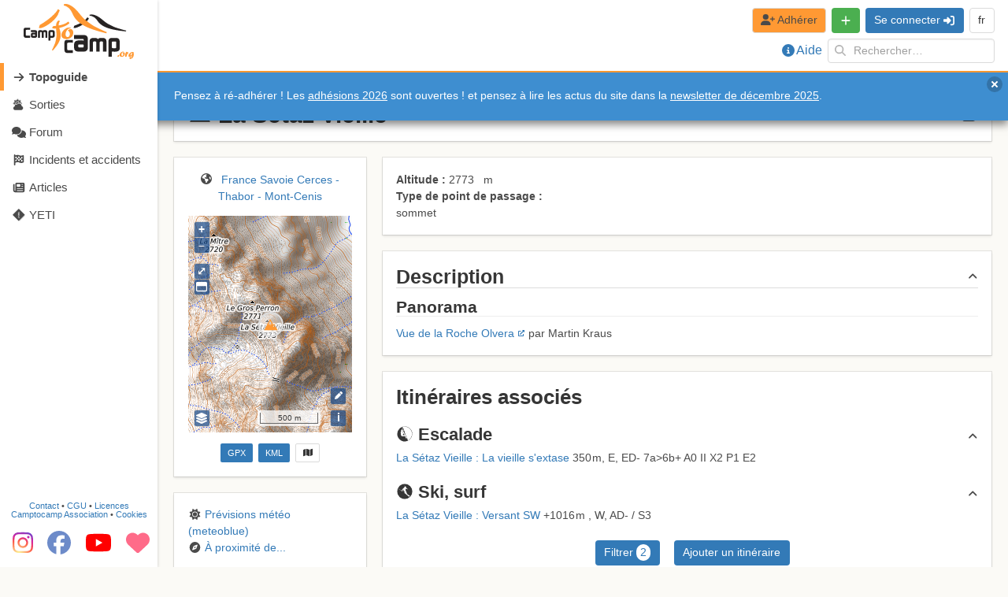

--- FILE ---
content_type: text/html; charset=utf-8
request_url: https://www.google.com/recaptcha/api2/aframe
body_size: 266
content:
<!DOCTYPE HTML><html><head><meta http-equiv="content-type" content="text/html; charset=UTF-8"></head><body><script nonce="unSf1eEGLVt_kwYR_0lAOQ">/** Anti-fraud and anti-abuse applications only. See google.com/recaptcha */ try{var clients={'sodar':'https://pagead2.googlesyndication.com/pagead/sodar?'};window.addEventListener("message",function(a){try{if(a.source===window.parent){var b=JSON.parse(a.data);var c=clients[b['id']];if(c){var d=document.createElement('img');d.src=c+b['params']+'&rc='+(localStorage.getItem("rc::a")?sessionStorage.getItem("rc::b"):"");window.document.body.appendChild(d);sessionStorage.setItem("rc::e",parseInt(sessionStorage.getItem("rc::e")||0)+1);localStorage.setItem("rc::h",'1768728211101');}}}catch(b){}});window.parent.postMessage("_grecaptcha_ready", "*");}catch(b){}</script></body></html>